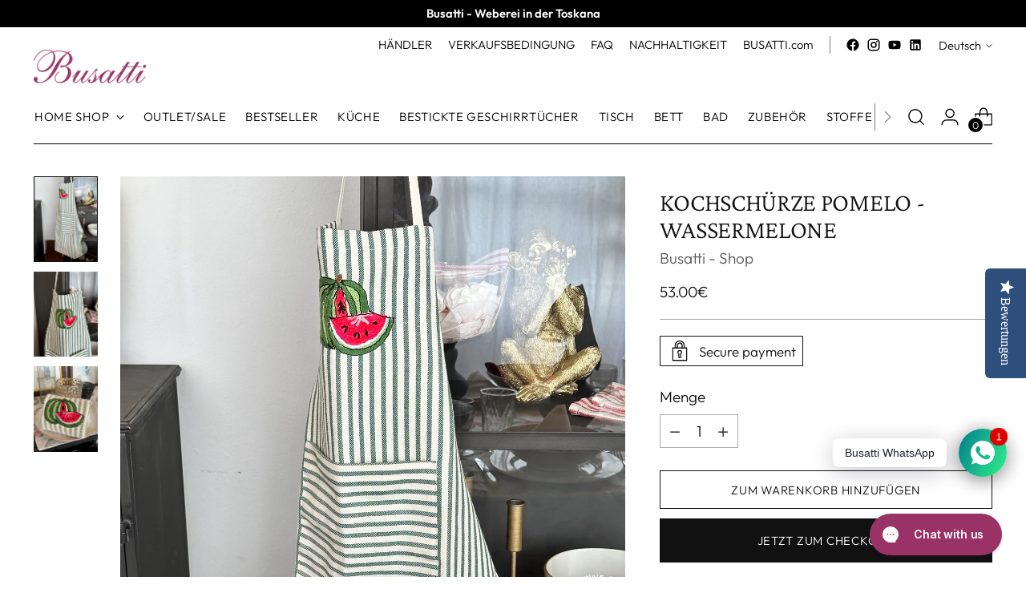

--- FILE ---
content_type: text/javascript; charset=utf-8
request_url: https://shop.busatti.com/de/products/cocomero-grembiule-ricamato.js
body_size: 461
content:
{"id":8429697007961,"title":"KOCHSCHÜRZE POMELO - WASSERMELONE","handle":"cocomero-grembiule-ricamato","description":"\u003cstrong\u003eGröße: 60x80cm\u003c\/strong\u003e\u003cbr\u003e\u003cstrong\u003eMaterial: 60% Leinen 40% Baumwolle\u003c\/strong\u003e\u003cbr\u003e\u003cstrong\u003eDesign: Geometrisch\u003c\/strong\u003e\u003cbr\u003e\u003cstrong\u003eAnfertigung: Bestickt\u003c\/strong\u003e\u003cbr\u003e","published_at":"2025-02-04T12:54:32+01:00","created_at":"2023-06-07T10:08:36+02:00","vendor":"Busatti - Shop","type":"Grembiule","tags":[],"price":5300,"price_min":5300,"price_max":5300,"available":true,"price_varies":false,"compare_at_price":null,"compare_at_price_min":0,"compare_at_price_max":0,"compare_at_price_varies":false,"variants":[{"id":46786051572057,"title":"Default Title","option1":"Default Title","option2":null,"option3":null,"sku":"","requires_shipping":true,"taxable":true,"featured_image":null,"available":true,"name":"KOCHSCHÜRZE POMELO - WASSERMELONE","public_title":null,"options":["Default Title"],"price":5300,"weight":0,"compare_at_price":null,"inventory_quantity":47,"inventory_management":"shopify","inventory_policy":"deny","barcode":"","requires_selling_plan":false,"selling_plan_allocations":[]}],"images":["\/\/cdn.shopify.com\/s\/files\/1\/1191\/0844\/files\/Image_97.jpg?v=1686125346","\/\/cdn.shopify.com\/s\/files\/1\/1191\/0844\/files\/Image_99_c980fdd5-671e-4e90-9487-0e725c3ed310.jpg?v=1686125346","\/\/cdn.shopify.com\/s\/files\/1\/1191\/0844\/files\/Image_98_4ee78dd9-49f3-4189-9c14-c89517617047.jpg?v=1686125346"],"featured_image":"\/\/cdn.shopify.com\/s\/files\/1\/1191\/0844\/files\/Image_97.jpg?v=1686125346","options":[{"name":"Title","position":1,"values":["Default Title"]}],"url":"\/de\/products\/cocomero-grembiule-ricamato","media":[{"alt":null,"id":42725791007065,"position":1,"preview_image":{"aspect_ratio":0.75,"height":2000,"width":1500,"src":"https:\/\/cdn.shopify.com\/s\/files\/1\/1191\/0844\/files\/Image_97.jpg?v=1686125346"},"aspect_ratio":0.75,"height":2000,"media_type":"image","src":"https:\/\/cdn.shopify.com\/s\/files\/1\/1191\/0844\/files\/Image_97.jpg?v=1686125346","width":1500},{"alt":null,"id":42725790941529,"position":2,"preview_image":{"aspect_ratio":0.75,"height":4032,"width":3024,"src":"https:\/\/cdn.shopify.com\/s\/files\/1\/1191\/0844\/files\/Image_99_c980fdd5-671e-4e90-9487-0e725c3ed310.jpg?v=1686125346"},"aspect_ratio":0.75,"height":4032,"media_type":"image","src":"https:\/\/cdn.shopify.com\/s\/files\/1\/1191\/0844\/files\/Image_99_c980fdd5-671e-4e90-9487-0e725c3ed310.jpg?v=1686125346","width":3024},{"alt":null,"id":42725790974297,"position":3,"preview_image":{"aspect_ratio":0.75,"height":4032,"width":3024,"src":"https:\/\/cdn.shopify.com\/s\/files\/1\/1191\/0844\/files\/Image_98_4ee78dd9-49f3-4189-9c14-c89517617047.jpg?v=1686125346"},"aspect_ratio":0.75,"height":4032,"media_type":"image","src":"https:\/\/cdn.shopify.com\/s\/files\/1\/1191\/0844\/files\/Image_98_4ee78dd9-49f3-4189-9c14-c89517617047.jpg?v=1686125346","width":3024}],"requires_selling_plan":false,"selling_plan_groups":[]}

--- FILE ---
content_type: application/x-javascript; charset=utf-8
request_url: https://consent.cookiebot.com/d819e869-6c66-44c9-8fc6-ad8cce505edc/cc.js?renew=false&referer=shop.busatti.com&dnt=false&init=false
body_size: 211
content:
if(console){var cookiedomainwarning='Error: The domain SHOP.BUSATTI.COM is not authorized to show the cookie banner for domain group ID d819e869-6c66-44c9-8fc6-ad8cce505edc. Please add it to the domain group in the Cookiebot Manager to authorize the domain.';if(typeof console.warn === 'function'){console.warn(cookiedomainwarning)}else{console.log(cookiedomainwarning)}};